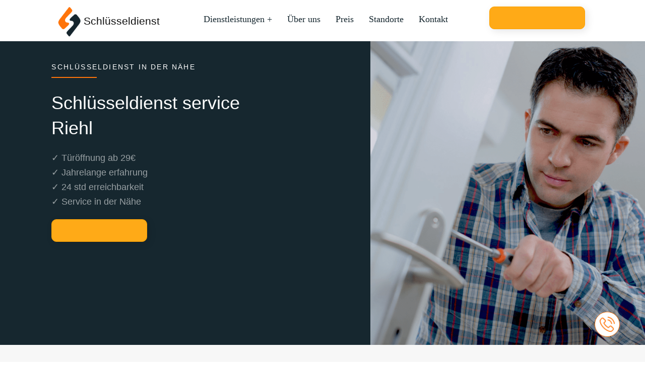

--- FILE ---
content_type: text/css; charset=utf-8
request_url: https://schluesseldienst365.de/wp-content/cache/min/1/wp-content/themes/rohrreinigung/assets/css/chief-slider.css?ver=1711570810
body_size: 577
content:
/*!
* chiefSlider
*   site: https://itchief.ru/javascript/slider
*   github: https://github.com/itchief/ui-components
*
* Copyright 2018-2021 Alexander Maltsev
* Licensed under MIT (https://github.com/itchief/ui-components/blob/master/LICENSE)
*/
 .slider{position:relative}.slider__container{overflow:hidden}.slider__wrapper{overflow:hidden;padding:1%}.slider__items{display:flex;transition:transform 0.5s ease}.slider_disable-transition{transition:none}.slider__item{flex:0 0 100%;max-width:100%;user-select:none}.slider__control{top:50%;display:flex;align-items:center;justify-content:center;width:35px;border-radius:5px;color:#fff;text-align:center;height:50px;transform:translateY(-50%);background:rgba(250,214,48,.7)}.slider__control_hide{display:none}.slider__control[data-slide='prev']{left:0}.slider__control[data-slide='next']{right:0}.slider__control:hover,.slider__control:focus{color:#fff;text-decoration:none;outline:0;background:rgba(250,214,48)}.slider__control::before{content:'';display:inline-block;width:20px;height:20px;background:transparent no-repeat center center;background-size:100% 100%}.slider__control[data-slide='prev']::before{background-image:url("data:image/svg+xml;charset=utf8,%3Csvg xmlns='http://www.w3.org/2000/svg' fill='%23fff' viewBox='0 0 8 8'%3E%3Cpath d='M5.25 0l-4 4 4 4 1.5-1.5-2.5-2.5 2.5-2.5-1.5-1.5z'/%3E%3C/svg%3E")}.slider__control[data-slide='next']::before{background-image:url("data:image/svg+xml;charset=utf8,%3Csvg xmlns='http://www.w3.org/2000/svg' fill='%23fff' viewBox='0 0 8 8'%3E%3Cpath d='M2.75 0l-1.5 1.5 2.5 2.5-2.5 2.5 1.5 1.5 4-4-4-4z'/%3E%3C/svg%3E")}.slider__indicators{right:0;bottom:0;left:0;z-index:15;display:flex;justify-content:center;padding-left:0;margin-right:15%;margin-left:15%;list-style:none;margin-top:0;margin-bottom:0}.slider__indicators li{box-sizing:content-box;flex:0 1 auto;width:10px;height:10px;border-radius:50%;margin-right:3px;margin-left:3px;text-indent:-999px;cursor:pointer;background-color:rgba(2,2,2,.5);background-clip:padding-box;border-top:15px solid transparent;border-bottom:15px solid transparent}.slider__indicators li.active{background-color:rgba(255,255,255,.9)}.slider-h5{font-weight:500;font-size:18px;line-height:22px}.slider-p{font-weight:400;font-size:18px;line-height:24px}.slider-h6{font-weight:400;font-size:18px;line-height:24px;color:#E1DCDC;padding-top:5%}.slider-img{padding-top:3%}

--- FILE ---
content_type: application/javascript; charset=utf-8
request_url: https://schluesseldienst365.de/wp-content/themes/rohrreinigung/assets/js/script.js?ver=1.0.211111111111111
body_size: 592
content:
document.addEventListener('DOMContentLoaded', function(){
	new ChiefSlider('.slider-1', {
		loop: true
	});
	new ChiefSlider('.slider-2', {
		loop: true
	});
	if(document.querySelector('.accordion')){
		new ItcAccordion(document.querySelector('.accordion'), {
			alwaysOpen: true
		});
		
		
		const calculatorList = document.querySelector('.calculator-list');
		const calculatorListB = document.querySelector('.calculator-list-b');
		const calculatorListC = document.querySelector('.calculator-list-c');
		const price = document.querySelector('.calculator-total');
	
		function updatePrice() {
		  const selectedService = calculatorList.querySelector('.active');
		  const selectedDoor = calculatorListB.querySelector('.active');
		  const selectedVolume = calculatorListC.querySelector('.active');
	
		  let totalPrice = 0;
	
		  if (selectedService && selectedDoor && selectedVolume) {
	
			// Здесь вы можете добавить логику для определения стоимости в зависимости от выбранных элементов
			if (selectedService.textContent === 'Einbruch in Schlösser') {
			  if (selectedDoor.textContent === 'Eingang') {
				if (selectedVolume.textContent === 'Schloß') {
				  totalPrice = 150;
				} else if (selectedVolume.textContent === 'Schloss und mehr') {
				  totalPrice = 150;
				}
			  } else if (selectedDoor.textContent === 'Innenraumzimmer') {
				totalPrice = 100;
				// Логика для выбора других опций
			  } else if (selectedDoor.textContent === 'Garage') {
				totalPrice = 100;
				// Логика для выбора других опций
			  }
			} else if (selectedService.textContent === 'Schloss wechseln') {
			  totalPrice = 152;
				if(selectedDoor.textContent === 'Innenraumzimmer'){
				  totalPrice = 100;
				  if(selectedVolume.textContent === 'Schloss und mehr'){
					totalPrice = 102;
				  }
				}
				else if(selectedDoor.textContent === 'Garage'){
				  totalPrice = 200;
				}
			  // Логика для выбора других опций
			} else if (selectedService.textContent === 'Installieren des Schlosses an einem neuen Ort') {
			  totalPrice = 153;
				if(selectedDoor.textContent === 'Innenraumzimmer'){
				  totalPrice = 103;
					if(selectedVolume.textContent === 'Schloss und mehr'){
					  totalPrice = 83;
					}
				}
				if(selectedDoor.textContent === 'Garage'){
				  totalPrice = 200;
					if(selectedVolume.textContent === 'Schloss und mehr'){
					  totalPrice = 153;
					}
				}
			  // Логика для выбора других опций
			} else if (selectedService.textContent === 'Reparatur von Schlössern und Larven') {
			  totalPrice = 154;
				if(selectedDoor.textContent === 'Innenraumzimmer'){
				  totalPrice = 153;
				  if(selectedVolume.textContent === 'Schloss und mehr'){
					totalPrice = 80;
				  }
				}
			  // Логика для выбора других опций
			}
		  }
	
		  // Обновляем значение внутри элемента с классом "calculator-total"
		  price.textContent = totalPrice + '€';
		}
	
		calculatorList.addEventListener('click', event => {
		  const clickedListItem = event.target.closest('li');
		  if (!clickedListItem) return;
		  calculatorList.querySelectorAll('.list-a').forEach(link => {
			link.classList.remove('active');
		  });
		  clickedListItem.querySelector('.list-a').classList.add('active');
		  updatePrice();
		});
	
		calculatorListB.addEventListener('click', event => {
		  const clickedListItem = event.target.closest('li');
		  if (!clickedListItem) return;
		  calculatorListB.querySelectorAll('.list-b').forEach(link => {
			link.classList.remove('active');
		  });
		  clickedListItem.querySelector('.list-b').classList.add('active');
		  updatePrice();
		});
	
		calculatorListC.addEventListener('click', event => {
		  const clickedListItem = event.target.closest('li');
		  if (!clickedListItem) return;
		  calculatorListC.querySelectorAll('.list-c').forEach(link => {
			link.classList.remove('active');
		  });
		  clickedListItem.querySelector('.list-c').classList.add('active');
		  updatePrice();
		});
	}
	
})

--- FILE ---
content_type: application/javascript; charset=utf-8
request_url: https://schluesseldienst365.de/wp-content/themes/rohrreinigung/assets/js/accordion.js
body_size: -75
content:
class ItcAccordion {
  constructor(target, config) {
    this._el = typeof target === 'string' ? document.querySelector(target) : target;
    const defaultConfig = {
      alwaysOpen: true
    };
    this._config = Object.assign(defaultConfig, config);
    this.addEventListener();
  }
  addEventListener() {
    this._el.addEventListener('click', (e) => {
      const elHeader = e.target.closest('.accordion__header');
      if (!elHeader) {
        return;
      }
      if (!this._config.alwaysOpen) {
        const elOpenItem = this._el.querySelector('.accordion__item_show');
        if (elOpenItem) {
          elOpenItem !== elHeader.parentElement ? elOpenItem.classList.toggle('accordion__item_show') : null;
        }
      }
      elHeader.parentElement.classList.toggle('accordion__item_show');
    });
  }
}


--- FILE ---
content_type: application/javascript; charset=utf-8
request_url: https://schluesseldienst365.de/wp-content/themes/rohrreinigung/assets/js/chief-slider.js
body_size: 3437
content:
/**
 * ChiefSlider by Itchief v2.0.0 (https://github.com/itchief/ui-components/tree/master/simple-adaptive-slider)
 * Copyright 2020 - 2021 Alexander Maltsev
 * Licensed under MIT (https://github.com/itchief/ui-components/blob/master/LICENSE)
 */

(function() {
  if (typeof window.CustomEvent === 'function') return false;
  function CustomEvent(event, params) {
    params = params || {bubbles: false, cancelable: false, detail: null};
    var e = document.createEvent('CustomEvent');
    e.initCustomEvent(event, params.bubbles, params.cancelable, params.detail);
    return e;
  }
  window.CustomEvent = CustomEvent;
})();

var WRAPPER_SELECTOR = '.slider__wrapper';
var ITEMS_SELECTOR = '.slider__items';
var ITEM_SELECTOR = '.slider__item';
var CONTROL_CLASS = 'slider__control';

/* 
// порог для переключения слайда (40%)
var POS_THRESHOLD = 40;
// класс для отключения transition
var TRANSITION_NONE = 'transition-none';*/
var ITEM_CLASS_ACTIVE = 'slider__item_active';
var CONTROL_SELECTOR = '.slider__control';
var CONTROL_CLASS_SHOW = 'slider__control_show';
// индикаторы
var INDICATOR_WRAPPER_ELEMENT = 'ol';
var INDICATOR_WRAPPER_CLASS = 'slider__indicators';
var INDICATOR_ITEM_ELEMENT = 'li';
var INDICATOR_ITEM_CLASS = 'slider__indicator';
var INDICATOR_ITEM_CLASS_ACTIVE = 'slider__indicator_active';

var SELECTOR_PREV = '.slider__control[data-slide="prev"]';
var SELECTOR_NEXT = '.slider__control[data-slide="next"]';
var SELECTOR_INDICATOR = '.slider__indicators>li';
var SLIDER_TRANSITION_OFF = 'slider_disable-transition';
var CLASS_CONTROL_HIDE = 'slider__control_hide';
var CLASS_ITEM_ACTIVE = 'slider__item_active';
var CLASS_INDICATOR_ACTIVE = 'active';

function ChiefSlider(selector, config) {
  // элементы слайдера
  var $root = typeof selector === 'string' ?
    document.querySelector(selector) : selector;
  this._$root = $root;
  this._$wrapper = $root.querySelector(WRAPPER_SELECTOR);
  this._$items = $root.querySelector(ITEMS_SELECTOR);
  this._$itemList = $root.querySelectorAll(ITEM_SELECTOR);
  this._$controlPrev = $root.querySelector(SELECTOR_PREV);
  this._$controlNext = $root.querySelector(SELECTOR_NEXT);
  this._$indicatorList = $root.querySelectorAll(SELECTOR_INDICATOR);
  // экстремальные значения слайдов
  this._minOrder = 0;
  this._maxOrder = 0;
  this._$itemWithMinOrder = null;
  this._$itemWithMaxOrder = null;
  this._minTranslate = 0;
  this._maxTranslate = 0;
  // направление смены слайдов (по умолчанию)
  this._direction = 'next';
  // determines whether the position of item needs to be determined
  this._balancingItemsFlag = false;
  this._activeItems = [];
  // текущее значение трансформации
  this._transform = 0;
  // swipe параметры
  this._hasSwipeState = false;
  this.__swipeStartPos = 0;
  // slider properties
  this._transform = 0; // текущее значение трансформации
  this._intervalId = null;
  // configuration of the slider
  this._config = {
    loop: true,
    autoplay: false,
    interval: 5000,
    refresh: true,
    swipe: true,
  };
  for (var key in config) {
    if (this._config.hasOwnProperty(key)) {
      this._config[key] = config[key];
    }
  }
  // create some constants
  var $itemList = this._$itemList;
  var widthItem = $itemList[0].offsetWidth;
  var widthWrapper = this._$wrapper.offsetWidth;
  var itemsInVisibleArea = Math.round(widthWrapper / widthItem);
  // initial setting properties
  this._widthItem = widthItem;
  this._widthWrapper = widthWrapper;
  this._itemsInVisibleArea = itemsInVisibleArea;
  this._transformStep = 100 / itemsInVisibleArea;
  // initial setting order and translate items
  for (var i = 0, length = $itemList.length; i < length; i++) {
    $itemList[i].dataset.index = i;
    $itemList[i].dataset.order = i;
    $itemList[i].dataset.translate = 0;
    if (i < itemsInVisibleArea) {
      this._activeItems.push(i);
    }
  }
  if (this._config.loop) {
    // перемещаем последний слайд перед первым
    var count = $itemList.length - 1;
    var translate = -$itemList.length * 100;
    $itemList[count].dataset.order = -1;
    $itemList[count].dataset.translate = -$itemList.length * 100;
    $itemList[count].style.transform = 'translateX(' + translate + '%)';
    this.__refreshExtremeValues();
  } else {
    if (this._$controlPrev) {
      this._$controlPrev.classList.add(CLASS_CONTROL_HIDE);
    }
  }
  this._setActiveClass();
  this._addEventListener();
  this._updateIndicators();
  this._autoplay();
}

// подключения обработчиков событий для слайдера
ChiefSlider.prototype._addEventListener = function() {
  var $root = this._$root;
  var $items = this._$items;
  var config = this._config;
  function onClick(e) {
    var $target = e.target;
    this._autoplay('stop');
    if ($target.classList.contains(CONTROL_CLASS)) {
      e.preventDefault();
      this._direction = $target.dataset.slide;
      this._move();
    } else if ($target.dataset.slideTo) {
      var index = parseInt($target.dataset.slideTo);
      this._moveTo(index);
    }
    if (this._config.loop) {
      this._autoplay();
    }
  }
  function onMouseEnter(e) {
    this._autoplay('stop');
  }
  function onMouseLeave(e) {
    this._autoplay();
  }
  function onTransitionStart() {
    if (this._balancingItemsFlag) {
      return;
    }
    this._balancingItemsFlag = true;
    window.requestAnimationFrame(this._balancingItems.bind(this));
  }
  function onTransitionEnd() {
    this._balancingItemsFlag = false;
  }
  function onResize() {
    window.requestAnimationFrame(this._refresh.bind(this));
  }
  function onSwipeStart(e) {
    this._autoplay('stop');
    var event = e.type.search('touch') === 0 ? e.touches[0] : e;
    this._swipeStartPos = event.clientX;
    this._hasSwipeState = true;
  }
  function onSwipeEnd(e) {
    if (!this._hasSwipeState) {
      return;
    }
    var event = e.type.search('touch') === 0 ? e.changedTouches[0] : e;
    var diffPos = this._swipeStartPos - event.clientX;
    if (diffPos > 50) {
      this._direction = 'next';
      this._move();
    } else if (diffPos < -50) {
      this._direction = 'prev';
      this._move();
    }
    this._hasSwipeState = false;
    if (this._config.loop) {
      this._autoplay();
    }
  }
  function onDragStart(e) {
    e.preventDefault();
  }
  function onVisibilityChange() {
    if (document.visibilityState === 'hidden') {
      this._autoplay('stop');
    } else if (document.visibilityState === 'visible') {
      if (this._config.loop) {
        this._autoplay();
      }
    }
  }

  $root.addEventListener('click', onClick.bind(this));
  $root.addEventListener('mouseenter', onMouseEnter.bind(this));
  $root.addEventListener('mouseleave', onMouseLeave.bind(this));
  // on resize
  if (config.refresh) {
    window.addEventListener('resize', onResize.bind(this));
  }
  // on transitionstart and transitionend
  if (config.loop) {
    $items.addEventListener('transition-start', onTransitionStart.bind(this));
    $items.addEventListener('transitionend', onTransitionEnd.bind(this));
  }
  // on touchstart and touchend
  if (config.swipe) {
    $root.addEventListener('touchstart', onSwipeStart.bind(this));
    $root.addEventListener('mousedown', onSwipeStart.bind(this));
    document.addEventListener('touchend', onSwipeEnd.bind(this));
    document.addEventListener('mouseup', onSwipeEnd.bind(this));
  }
  $root.addEventListener('dragstart', onDragStart.bind(this));
  // при изменении активности вкладки
  document.addEventListener('visibilitychange', onVisibilityChange.bind(this));
};

// update values of extreme properties
ChiefSlider.prototype.__refreshExtremeValues = function() {
  var $itemList = this._$itemList;
  this._minOrder = +$itemList[0].dataset.order;
  this._maxOrder = this._minOrder;
  this._$itemByMinOrder = $itemList[0];
  this._$itemByMaxOrder = $itemList[0];
  this._minTranslate = +$itemList[0].dataset.translate;
  this._maxTranslate = this._minTranslate;
  for (var i = 0, length = $itemList.length; i < length; i++) {
    var $item = $itemList[i];
    var order = +$item.dataset.order;
    if (order < this._minOrder) {
      this._minOrder = order;
      this._$itemByMinOrder = $item;
      this._minTranslate = +$item.dataset.translate;
    } else if (order > this._maxOrder) {
      this._maxOrder = order;
      this._$itemByMaxOrder = $item;
      this._maxTranslate = +$item.dataset.translate;
    }
  }
};

// update position of item
ChiefSlider.prototype._balancingItems = function() {
  if (!this._balancingItemsFlag) {
    return;
  }
  var $wrapper = this._$wrapper;
  var $wrapperClientRect = $wrapper.getBoundingClientRect();
  var widthHalfItem = $wrapperClientRect.width / this._itemsInVisibleArea / 2;
  var count = this._$itemList.length;
  var translate;
  var clientRect;
  if (this._direction === 'next') {
    var wrapperLeft = $wrapperClientRect.left;
    var $min = this._$itemByMinOrder;
    translate = this._minTranslate;
    clientRect = $min.getBoundingClientRect();
    if (clientRect.right < wrapperLeft - widthHalfItem) {
      $min.dataset.order = this._minOrder + count;
      translate += count * 100;
      $min.dataset.translate = translate;
      $min.style.transform = 'translateX('.concat(translate, '%)');
      // update values of extreme properties
      this.__refreshExtremeValues();
    }
  } else {
    var wrapperRight = $wrapperClientRect.right;
    var $max = this._$itemByMaxOrder;
    translate = this._maxTranslate;
    clientRect = $max.getBoundingClientRect();
    if (clientRect.left > wrapperRight + widthHalfItem) {
      $max.dataset.order = this._maxOrder - count;
      translate -= count * 100;
      $max.dataset.translate = translate;
      $max.style.transform = 'translateX('.concat(translate, '%)');
      // update values of extreme properties
      this.__refreshExtremeValues();
    }
  }
  // updating...
  requestAnimationFrame(this._balancingItems.bind(this));
};

// _setActiveClass
ChiefSlider.prototype._setActiveClass = function() {
  var activeItems = this._activeItems;
  var $itemList = this._$itemList;
  for (var i = 0, length = $itemList.length; i < length; i++) {
    var $item = $itemList[i];
    var index = +$item.dataset.index;
    if (activeItems.indexOf(index) > -1) {
      $item.classList.add(CLASS_ITEM_ACTIVE);
    } else {
      $item.classList.remove(CLASS_ITEM_ACTIVE);
    }
  }
};

// _updateIndicators
ChiefSlider.prototype._updateIndicators = function() {
  var $indicatorList = this._$indicatorList;
  var $itemList = this._$itemList;
  if (!$indicatorList.length) {
    return;
  }
  for (var index = 0, length = $itemList.length; index < length; index++) {
    var $item = $itemList[index];
    if ($item.classList.contains(CLASS_ITEM_ACTIVE)) {
      $indicatorList[index].classList.add(CLASS_INDICATOR_ACTIVE);
    } else {
      $indicatorList[index].classList.remove(CLASS_INDICATOR_ACTIVE);
    }
  }
};

// move slides
ChiefSlider.prototype._move = function() {
  var step = this._direction ===
   'next' ? -this._transformStep : this._transformStep;
  var transform = this._transform + step;
  if (!this._config.loop) {
    var endTransformValue =
      this._transformStep * (this._$itemList.length - this._itemsInVisibleArea);
    transform = Math.round(transform * 10) / 10;
    if (transform < -endTransformValue || transform > 0) {
      return;
    }
    this._$controlPrev.classList.remove(CLASS_CONTROL_HIDE);
    this._$controlNext.classList.remove(CLASS_CONTROL_HIDE);
    if (transform === -endTransformValue) {
      this._$controlNext.classList.add(CLASS_CONTROL_HIDE);
    } else if (transform === 0) {
      this._$controlPrev.classList.add(CLASS_CONTROL_HIDE);
    }
  }
  var activeIndex = [];
  var i = 0;
  var length;
  var index;
  var newIndex;
  if (this._direction === 'next') {
    for (i = 0, length = this._activeItems.length; i < length; i++) {
      index = this._activeItems[i];
      newIndex = ++index;
      if (newIndex > this._$itemList.length - 1) {
        newIndex -= this._$itemList.length;
      }
      activeIndex.push(newIndex);
    }
  } else {
    for (i = 0, length = this._activeItems.length; i < length; i++) {
      index = this._activeItems[i];
      newIndex = --index;
      if (newIndex < 0) {
        newIndex += this._$itemList.length;
      }
      activeIndex.push(newIndex);
    }
  }
  this._activeItems = activeIndex;
  this._setActiveClass();
  this._updateIndicators();
  this._transform = transform;
  this._$items.style.transform = 'translateX(' + transform + '%)';
  this._$items.dispatchEvent(new CustomEvent('transition-start', {bubbles: true}));
};

// _moveToNext
ChiefSlider.prototype._moveToNext = function() {
  this._direction = 'next';
  this._move();
};

// _moveToPrev
ChiefSlider.prototype._moveToPrev = function() {
  this._direction = 'prev';
  this._move();
};

// _moveTo
ChiefSlider.prototype._moveTo = function(index) {
  var $indicatorList = this._$indicatorList;
  var nearestIndex = null;
  var diff = null;
  var i;
  var length;
  for (i = 0, length = $indicatorList.length; i < length; i++) {
    var $indicator = $indicatorList[i];
    if ($indicator.classList.contains(CLASS_INDICATOR_ACTIVE)) {
      var slideTo = +$indicator.dataset.slideTo;
      if (diff === null) {
        nearestIndex = slideTo;
        diff = Math.abs(index - nearestIndex);
      } else {
        if (Math.abs(index - slideTo) < diff) {
          nearestIndex = slideTo;
          diff = Math.abs(index - nearestIndex);
        }
      }
    }
  }
  diff = index - nearestIndex;
  if (diff === 0) {
    return;
  }
  this._direction = diff > 0 ? 'next' : 'prev';
  for (i = 1; i <= Math.abs(diff); i++) {
    this._move();
  }
};

// _autoplay
ChiefSlider.prototype._autoplay = function(action) {
  if (!this._config.autoplay) {
    return;
  }
  if (action === 'stop') {
    clearInterval(this._intervalId);
    this._intervalId = null;
    return;
  }
  if (this._intervalId === null) {
    this._intervalId = setInterval(
        function() {
          this._direction = 'next';
          this._move();
        }.bind(this),
        this._config.interval
    );
  }
};

// _refresh
ChiefSlider.prototype._refresh = function() {
  // create some constants
  var $itemList = this._$itemList;
  var widthItem = $itemList[0].offsetWidth;
  var widthWrapper = this._$wrapper.offsetWidth;
  var itemsInVisibleArea = Math.round(widthWrapper / widthItem);

  if (itemsInVisibleArea === this._itemsInVisibleArea) {
    return;
  }

  this._autoplay('stop');

  this._$items.classList.add(SLIDER_TRANSITION_OFF);
  this._$items.style.transform = 'translateX(0)';

  // setting properties after reset
  this._widthItem = widthItem;
  this._widthWrapper = widthWrapper;
  this._itemsInVisibleArea = itemsInVisibleArea;
  this._transform = 0;
  this._transformStep = 100 / itemsInVisibleArea;
  this._balancingItemsFlag = false;
  this._activeItems = [];

  // setting order and translate items after reset
  for (var i = 0, length = $itemList.length; i < length; i++) {
    var $item = $itemList[i];
    var position = i;
    $item.dataset.index = position;
    $item.dataset.order = position;
    $item.dataset.translate = 0;
    $item.style.transform = 'translateX(0)';
    if (position < itemsInVisibleArea) {
      this._activeItems.push(position);
    }
  }

  this._setActiveClass();
  this._updateIndicators();
  window.requestAnimationFrame(
      function() {
        this._$items.classList.remove(SLIDER_TRANSITION_OFF);
      }.bind(this)
  );

  // hide prev arrow for non-infinite slider
  if (!this._config.loop) {
    if (this._$controlPrev) {
      this._$controlPrev.classList.add(CLASS_CONTROL_HIDE);
    }
    return;
  }

  // translate last item before first
  var count = $itemList.length - 1;
  var translate = -$itemList.length * 100;
  $itemList[count].dataset.order = -1;
  $itemList[count].dataset.translate = -$itemList.length * 100;
  $itemList[count].style.transform = 'translateX('.concat(translate, '%)');
  // update values of extreme properties
  this.__refreshExtremeValues();
  // calling _autoplay
  this._autoplay();
};

// public
ChiefSlider.prototype.next = function() {
  this._moveToNext();
};
ChiefSlider.prototype.prev = function() {
  this._moveToPrev();
};
ChiefSlider.prototype.moveTo = function(index) {
  this._moveTo(index);
};
ChiefSlider.prototype.refresh = function() {
  this._refresh();
};


--- FILE ---
content_type: application/javascript; charset=utf-8
request_url: https://schluesseldienst365.de/wp-content/themes/rohrreinigung/assets/js/script.js
body_size: 575
content:
document.addEventListener('DOMContentLoaded', function(){
	new ChiefSlider('.slider-1', {
		loop: true
	});
	new ChiefSlider('.slider-2', {
		loop: true
	});
	if(document.querySelector('.accordion')){
		new ItcAccordion(document.querySelector('.accordion'), {
			alwaysOpen: true
		});
		
		
		const calculatorList = document.querySelector('.calculator-list');
		const calculatorListB = document.querySelector('.calculator-list-b');
		const calculatorListC = document.querySelector('.calculator-list-c');
		const price = document.querySelector('.calculator-total');
	
		function updatePrice() {
		  const selectedService = calculatorList.querySelector('.active');
		  const selectedDoor = calculatorListB.querySelector('.active');
		  const selectedVolume = calculatorListC.querySelector('.active');
	
		  let totalPrice = 0;
	
		  if (selectedService && selectedDoor && selectedVolume) {
	
			// Здесь вы можете добавить логику для определения стоимости в зависимости от выбранных элементов
			if (selectedService.textContent === 'Einbruch in Schlösser') {
			  if (selectedDoor.textContent === 'Eingang') {
				if (selectedVolume.textContent === 'Schloß') {
				  totalPrice = 150;
				} else if (selectedVolume.textContent === 'Schloss und mehr') {
				  totalPrice = 150;
				}
			  } else if (selectedDoor.textContent === 'Innenraumzimmer') {
				totalPrice = 100;
				// Логика для выбора других опций
			  } else if (selectedDoor.textContent === 'Garage') {
				totalPrice = 100;
				// Логика для выбора других опций
			  }
			} else if (selectedService.textContent === 'Schloss wechseln') {
			  totalPrice = 152;
				if(selectedDoor.textContent === 'Innenraumzimmer'){
				  totalPrice = 100;
				  if(selectedVolume.textContent === 'Schloss und mehr'){
					totalPrice = 102;
				  }
				}
				else if(selectedDoor.textContent === 'Garage'){
				  totalPrice = 200;
				}
			  // Логика для выбора других опций
			} else if (selectedService.textContent === 'Installieren des Schlosses an einem neuen Ort') {
			  totalPrice = 153;
				if(selectedDoor.textContent === 'Innenraumzimmer'){
				  totalPrice = 103;
					if(selectedVolume.textContent === 'Schloss und mehr'){
					  totalPrice = 83;
					}
				}
				if(selectedDoor.textContent === 'Garage'){
				  totalPrice = 200;
					if(selectedVolume.textContent === 'Schloss und mehr'){
					  totalPrice = 153;
					}
				}
			  // Логика для выбора других опций
			} else if (selectedService.textContent === 'Reparatur von Schlössern und Larven') {
			  totalPrice = 154;
				if(selectedDoor.textContent === 'Innenraumzimmer'){
				  totalPrice = 153;
				  if(selectedVolume.textContent === 'Schloss und mehr'){
					totalPrice = 80;
				  }
				}
			  // Логика для выбора других опций
			}
		  }
	
		  // Обновляем значение внутри элемента с классом "calculator-total"
		  price.textContent = totalPrice + '€';
		}
	
		calculatorList.addEventListener('click', event => {
		  const clickedListItem = event.target.closest('li');
		  if (!clickedListItem) return;
		  calculatorList.querySelectorAll('.list-a').forEach(link => {
			link.classList.remove('active');
		  });
		  clickedListItem.querySelector('.list-a').classList.add('active');
		  updatePrice();
		});
	
		calculatorListB.addEventListener('click', event => {
		  const clickedListItem = event.target.closest('li');
		  if (!clickedListItem) return;
		  calculatorListB.querySelectorAll('.list-b').forEach(link => {
			link.classList.remove('active');
		  });
		  clickedListItem.querySelector('.list-b').classList.add('active');
		  updatePrice();
		});
	
		calculatorListC.addEventListener('click', event => {
		  const clickedListItem = event.target.closest('li');
		  if (!clickedListItem) return;
		  calculatorListC.querySelectorAll('.list-c').forEach(link => {
			link.classList.remove('active');
		  });
		  clickedListItem.querySelector('.list-c').classList.add('active');
		  updatePrice();
		});
	}
	
})